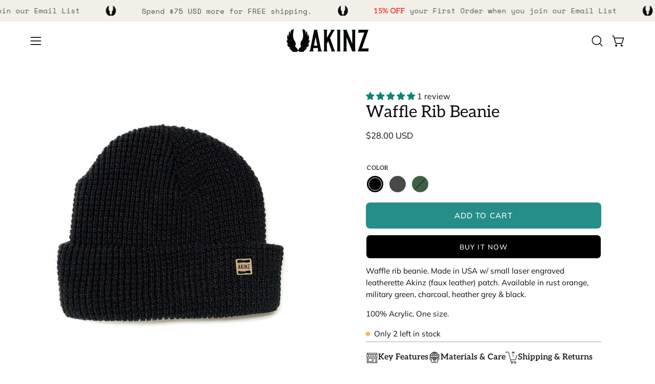

--- FILE ---
content_type: text/html; charset=utf-8
request_url: https://akinz.com/products/waffle-rib-beanie?section_id=api-product-grid-item
body_size: 1383
content:
<div id="shopify-section-api-product-grid-item" class="shopify-section"><div data-api-content><div class="product-grid-item carousel__item one-third mobile--one-half grid-item--column-1 grid-item--even grid-item--third-tablet"
   data-slide
  data-product-block
  
  
  id="product-item--api-product-grid-item--6320820682943--1768964796"
><div class="product-grid-item__image"
    
    data-product-media-container
  ><div class="product__media__container" style="--aspect-ratio: 1.0;">
      <a class="product__media__holder"
        href="/products/waffle-rib-beanie"
        aria-label="Waffle Rib Beanie"
        data-grid-link
         ><deferred-loading
            class="product__media__image product__media__image--hover-fade-in"
            data-product-media-featured
             data-deferred-container="[data-product-block]"
          >
<figure class="lazy-image background-size-cover is-loading product__media product__media--featured-visible"
        style=""
        data-product-image
              data-grid-image>
        <img src="//akinz.com/cdn/shop/files/charcoal-gray-waffle-rib-beanie.jpg?crop=center&amp;height=1250&amp;v=1711043139&amp;width=1250" alt="charcoal-gray-waffle-rib-beanie.jpg" width="1250" height="1250" loading="lazy" sizes="(min-width: 1440px) calc((100vw - 120px - 40px) / 3), (min-width: 1024px) calc((100vw - 120px - 40px) / 3), (min-width: 768px) calc((100vw - 40px - 40px) / 3), calc((100vw - 40px - 20px) / 2)" srcset="
//akinz.com/cdn/shop/files/charcoal-gray-waffle-rib-beanie.jpg?v=1711043139&amp;width=180 180w, //akinz.com/cdn/shop/files/charcoal-gray-waffle-rib-beanie.jpg?v=1711043139&amp;width=240 240w, //akinz.com/cdn/shop/files/charcoal-gray-waffle-rib-beanie.jpg?v=1711043139&amp;width=300 300w, //akinz.com/cdn/shop/files/charcoal-gray-waffle-rib-beanie.jpg?v=1711043139&amp;width=360 360w, //akinz.com/cdn/shop/files/charcoal-gray-waffle-rib-beanie.jpg?v=1711043139&amp;width=400 400w, //akinz.com/cdn/shop/files/charcoal-gray-waffle-rib-beanie.jpg?v=1711043139&amp;width=460 460w, //akinz.com/cdn/shop/files/charcoal-gray-waffle-rib-beanie.jpg?v=1711043139&amp;width=540 540w, //akinz.com/cdn/shop/files/charcoal-gray-waffle-rib-beanie.jpg?v=1711043139&amp;width=560 560w, //akinz.com/cdn/shop/files/charcoal-gray-waffle-rib-beanie.jpg?v=1711043139&amp;width=590 590w, //akinz.com/cdn/shop/files/charcoal-gray-waffle-rib-beanie.jpg?v=1711043139&amp;width=606 606w, //akinz.com/cdn/shop/files/charcoal-gray-waffle-rib-beanie.jpg?v=1711043139&amp;width=630 630w, //akinz.com/cdn/shop/files/charcoal-gray-waffle-rib-beanie.jpg?v=1711043139&amp;width=670 670w, //akinz.com/cdn/shop/files/charcoal-gray-waffle-rib-beanie.jpg?v=1711043139&amp;width=720 720w, //akinz.com/cdn/shop/files/charcoal-gray-waffle-rib-beanie.jpg?v=1711043139&amp;width=738 738w, //akinz.com/cdn/shop/files/charcoal-gray-waffle-rib-beanie.jpg?v=1711043139&amp;width=770 770w, //akinz.com/cdn/shop/files/charcoal-gray-waffle-rib-beanie.jpg?v=1711043139&amp;width=814 814w, //akinz.com/cdn/shop/files/charcoal-gray-waffle-rib-beanie.jpg?v=1711043139&amp;width=900 900w, //akinz.com/cdn/shop/files/charcoal-gray-waffle-rib-beanie.jpg?v=1711043139&amp;width=1024 1024w, //akinz.com/cdn/shop/files/charcoal-gray-waffle-rib-beanie.jpg?v=1711043139&amp;width=1080 1080w" class="is-loading">
      </figure><template>
                <div data-deferred-content>
<figure class="lazy-image background-size-cover is-loading product__media"
        style=""
        data-grid-image
                        data-variant-id="38161233543359">
        <img src="//akinz.com/cdn/shop/products/waffle-rib-beanie-black.jpg?crop=center&amp;height=900&amp;v=1711043139&amp;width=900" alt="Waffle Rib Beanie" width="900" height="900" loading="lazy" sizes="(min-width: 1440px) calc((100vw - 120px - 40px) / 3), (min-width: 1024px) calc((100vw - 120px - 40px) / 3), (min-width: 768px) calc((100vw - 40px - 40px) / 3), calc((100vw - 40px - 20px) / 2)" srcset="
//akinz.com/cdn/shop/products/waffle-rib-beanie-black.jpg?v=1711043139&amp;width=180 180w, //akinz.com/cdn/shop/products/waffle-rib-beanie-black.jpg?v=1711043139&amp;width=240 240w, //akinz.com/cdn/shop/products/waffle-rib-beanie-black.jpg?v=1711043139&amp;width=300 300w, //akinz.com/cdn/shop/products/waffle-rib-beanie-black.jpg?v=1711043139&amp;width=360 360w, //akinz.com/cdn/shop/products/waffle-rib-beanie-black.jpg?v=1711043139&amp;width=400 400w, //akinz.com/cdn/shop/products/waffle-rib-beanie-black.jpg?v=1711043139&amp;width=460 460w, //akinz.com/cdn/shop/products/waffle-rib-beanie-black.jpg?v=1711043139&amp;width=540 540w, //akinz.com/cdn/shop/products/waffle-rib-beanie-black.jpg?v=1711043139&amp;width=560 560w, //akinz.com/cdn/shop/products/waffle-rib-beanie-black.jpg?v=1711043139&amp;width=590 590w, //akinz.com/cdn/shop/products/waffle-rib-beanie-black.jpg?v=1711043139&amp;width=606 606w, //akinz.com/cdn/shop/products/waffle-rib-beanie-black.jpg?v=1711043139&amp;width=630 630w, //akinz.com/cdn/shop/products/waffle-rib-beanie-black.jpg?v=1711043139&amp;width=670 670w, //akinz.com/cdn/shop/products/waffle-rib-beanie-black.jpg?v=1711043139&amp;width=720 720w, //akinz.com/cdn/shop/products/waffle-rib-beanie-black.jpg?v=1711043139&amp;width=738 738w, //akinz.com/cdn/shop/products/waffle-rib-beanie-black.jpg?v=1711043139&amp;width=770 770w, //akinz.com/cdn/shop/products/waffle-rib-beanie-black.jpg?v=1711043139&amp;width=814 814w, //akinz.com/cdn/shop/products/waffle-rib-beanie-black.jpg?v=1711043139&amp;width=900 900w" class="is-loading">
      </figure>
<figure class="lazy-image background-size-cover is-loading product__media product__media--featured-secondary"
        style=""
        data-variant-secondary-id="38161233543359">
        <img src="//akinz.com/cdn/shop/products/waffle-rib-beanie-black.jpg?crop=center&amp;height=900&amp;v=1711043139&amp;width=900" alt="Waffle Rib Beanie" width="900" height="900" loading="lazy" sizes="(min-width: 1440px) calc((100vw - 120px - 40px) / 3), (min-width: 1024px) calc((100vw - 120px - 40px) / 3), (min-width: 768px) calc((100vw - 40px - 40px) / 3), calc((100vw - 40px - 20px) / 2)" srcset="
//akinz.com/cdn/shop/products/waffle-rib-beanie-black.jpg?v=1711043139&amp;width=180 180w, //akinz.com/cdn/shop/products/waffle-rib-beanie-black.jpg?v=1711043139&amp;width=240 240w, //akinz.com/cdn/shop/products/waffle-rib-beanie-black.jpg?v=1711043139&amp;width=300 300w, //akinz.com/cdn/shop/products/waffle-rib-beanie-black.jpg?v=1711043139&amp;width=360 360w, //akinz.com/cdn/shop/products/waffle-rib-beanie-black.jpg?v=1711043139&amp;width=400 400w, //akinz.com/cdn/shop/products/waffle-rib-beanie-black.jpg?v=1711043139&amp;width=460 460w, //akinz.com/cdn/shop/products/waffle-rib-beanie-black.jpg?v=1711043139&amp;width=540 540w, //akinz.com/cdn/shop/products/waffle-rib-beanie-black.jpg?v=1711043139&amp;width=560 560w, //akinz.com/cdn/shop/products/waffle-rib-beanie-black.jpg?v=1711043139&amp;width=590 590w, //akinz.com/cdn/shop/products/waffle-rib-beanie-black.jpg?v=1711043139&amp;width=606 606w, //akinz.com/cdn/shop/products/waffle-rib-beanie-black.jpg?v=1711043139&amp;width=630 630w, //akinz.com/cdn/shop/products/waffle-rib-beanie-black.jpg?v=1711043139&amp;width=670 670w, //akinz.com/cdn/shop/products/waffle-rib-beanie-black.jpg?v=1711043139&amp;width=720 720w, //akinz.com/cdn/shop/products/waffle-rib-beanie-black.jpg?v=1711043139&amp;width=738 738w, //akinz.com/cdn/shop/products/waffle-rib-beanie-black.jpg?v=1711043139&amp;width=770 770w, //akinz.com/cdn/shop/products/waffle-rib-beanie-black.jpg?v=1711043139&amp;width=814 814w, //akinz.com/cdn/shop/products/waffle-rib-beanie-black.jpg?v=1711043139&amp;width=900 900w" class="is-loading">
      </figure>
<figure class="lazy-image background-size-cover is-loading product__media"
        style=""
        data-grid-image
                        data-variant-id="39498963386559">
        <img src="//akinz.com/cdn/shop/files/charcoal-gray-waffle-rib-beanie.jpg?crop=center&amp;height=1250&amp;v=1711043139&amp;width=1250" alt="Waffle Rib Beanie" width="1250" height="1250" loading="lazy" sizes="(min-width: 1440px) calc((100vw - 120px - 40px) / 3), (min-width: 1024px) calc((100vw - 120px - 40px) / 3), (min-width: 768px) calc((100vw - 40px - 40px) / 3), calc((100vw - 40px - 20px) / 2)" srcset="
//akinz.com/cdn/shop/files/charcoal-gray-waffle-rib-beanie.jpg?v=1711043139&amp;width=180 180w, //akinz.com/cdn/shop/files/charcoal-gray-waffle-rib-beanie.jpg?v=1711043139&amp;width=240 240w, //akinz.com/cdn/shop/files/charcoal-gray-waffle-rib-beanie.jpg?v=1711043139&amp;width=300 300w, //akinz.com/cdn/shop/files/charcoal-gray-waffle-rib-beanie.jpg?v=1711043139&amp;width=360 360w, //akinz.com/cdn/shop/files/charcoal-gray-waffle-rib-beanie.jpg?v=1711043139&amp;width=400 400w, //akinz.com/cdn/shop/files/charcoal-gray-waffle-rib-beanie.jpg?v=1711043139&amp;width=460 460w, //akinz.com/cdn/shop/files/charcoal-gray-waffle-rib-beanie.jpg?v=1711043139&amp;width=540 540w, //akinz.com/cdn/shop/files/charcoal-gray-waffle-rib-beanie.jpg?v=1711043139&amp;width=560 560w, //akinz.com/cdn/shop/files/charcoal-gray-waffle-rib-beanie.jpg?v=1711043139&amp;width=590 590w, //akinz.com/cdn/shop/files/charcoal-gray-waffle-rib-beanie.jpg?v=1711043139&amp;width=606 606w, //akinz.com/cdn/shop/files/charcoal-gray-waffle-rib-beanie.jpg?v=1711043139&amp;width=630 630w, //akinz.com/cdn/shop/files/charcoal-gray-waffle-rib-beanie.jpg?v=1711043139&amp;width=670 670w, //akinz.com/cdn/shop/files/charcoal-gray-waffle-rib-beanie.jpg?v=1711043139&amp;width=720 720w, //akinz.com/cdn/shop/files/charcoal-gray-waffle-rib-beanie.jpg?v=1711043139&amp;width=738 738w, //akinz.com/cdn/shop/files/charcoal-gray-waffle-rib-beanie.jpg?v=1711043139&amp;width=770 770w, //akinz.com/cdn/shop/files/charcoal-gray-waffle-rib-beanie.jpg?v=1711043139&amp;width=814 814w, //akinz.com/cdn/shop/files/charcoal-gray-waffle-rib-beanie.jpg?v=1711043139&amp;width=900 900w, //akinz.com/cdn/shop/files/charcoal-gray-waffle-rib-beanie.jpg?v=1711043139&amp;width=1024 1024w, //akinz.com/cdn/shop/files/charcoal-gray-waffle-rib-beanie.jpg?v=1711043139&amp;width=1080 1080w" class="is-loading">
      </figure>
<figure class="lazy-image background-size-cover is-loading product__media product__media--featured-secondary"
        style=""
        data-variant-secondary-id="39498963386559">
        <img src="//akinz.com/cdn/shop/files/charcoal-gray-waffle-rib-beanie.jpg?crop=center&amp;height=1250&amp;v=1711043139&amp;width=1250" alt="Waffle Rib Beanie" width="1250" height="1250" loading="lazy" sizes="(min-width: 1440px) calc((100vw - 120px - 40px) / 3), (min-width: 1024px) calc((100vw - 120px - 40px) / 3), (min-width: 768px) calc((100vw - 40px - 40px) / 3), calc((100vw - 40px - 20px) / 2)" srcset="
//akinz.com/cdn/shop/files/charcoal-gray-waffle-rib-beanie.jpg?v=1711043139&amp;width=180 180w, //akinz.com/cdn/shop/files/charcoal-gray-waffle-rib-beanie.jpg?v=1711043139&amp;width=240 240w, //akinz.com/cdn/shop/files/charcoal-gray-waffle-rib-beanie.jpg?v=1711043139&amp;width=300 300w, //akinz.com/cdn/shop/files/charcoal-gray-waffle-rib-beanie.jpg?v=1711043139&amp;width=360 360w, //akinz.com/cdn/shop/files/charcoal-gray-waffle-rib-beanie.jpg?v=1711043139&amp;width=400 400w, //akinz.com/cdn/shop/files/charcoal-gray-waffle-rib-beanie.jpg?v=1711043139&amp;width=460 460w, //akinz.com/cdn/shop/files/charcoal-gray-waffle-rib-beanie.jpg?v=1711043139&amp;width=540 540w, //akinz.com/cdn/shop/files/charcoal-gray-waffle-rib-beanie.jpg?v=1711043139&amp;width=560 560w, //akinz.com/cdn/shop/files/charcoal-gray-waffle-rib-beanie.jpg?v=1711043139&amp;width=590 590w, //akinz.com/cdn/shop/files/charcoal-gray-waffle-rib-beanie.jpg?v=1711043139&amp;width=606 606w, //akinz.com/cdn/shop/files/charcoal-gray-waffle-rib-beanie.jpg?v=1711043139&amp;width=630 630w, //akinz.com/cdn/shop/files/charcoal-gray-waffle-rib-beanie.jpg?v=1711043139&amp;width=670 670w, //akinz.com/cdn/shop/files/charcoal-gray-waffle-rib-beanie.jpg?v=1711043139&amp;width=720 720w, //akinz.com/cdn/shop/files/charcoal-gray-waffle-rib-beanie.jpg?v=1711043139&amp;width=738 738w, //akinz.com/cdn/shop/files/charcoal-gray-waffle-rib-beanie.jpg?v=1711043139&amp;width=770 770w, //akinz.com/cdn/shop/files/charcoal-gray-waffle-rib-beanie.jpg?v=1711043139&amp;width=814 814w, //akinz.com/cdn/shop/files/charcoal-gray-waffle-rib-beanie.jpg?v=1711043139&amp;width=900 900w, //akinz.com/cdn/shop/files/charcoal-gray-waffle-rib-beanie.jpg?v=1711043139&amp;width=1024 1024w, //akinz.com/cdn/shop/files/charcoal-gray-waffle-rib-beanie.jpg?v=1711043139&amp;width=1080 1080w" class="is-loading">
      </figure>
<figure class="lazy-image background-size-cover is-loading product__media"
        style=""
        data-grid-image
                        data-variant-id="43839550161108">
        <img src="//akinz.com/cdn/shop/files/waffle-rib-forest-green.jpg?crop=center&amp;height=1250&amp;v=1711043139&amp;width=1250" alt="Waffle Rib Beanie" width="1250" height="1250" loading="lazy" sizes="(min-width: 1440px) calc((100vw - 120px - 40px) / 3), (min-width: 1024px) calc((100vw - 120px - 40px) / 3), (min-width: 768px) calc((100vw - 40px - 40px) / 3), calc((100vw - 40px - 20px) / 2)" srcset="
//akinz.com/cdn/shop/files/waffle-rib-forest-green.jpg?v=1711043139&amp;width=180 180w, //akinz.com/cdn/shop/files/waffle-rib-forest-green.jpg?v=1711043139&amp;width=240 240w, //akinz.com/cdn/shop/files/waffle-rib-forest-green.jpg?v=1711043139&amp;width=300 300w, //akinz.com/cdn/shop/files/waffle-rib-forest-green.jpg?v=1711043139&amp;width=360 360w, //akinz.com/cdn/shop/files/waffle-rib-forest-green.jpg?v=1711043139&amp;width=400 400w, //akinz.com/cdn/shop/files/waffle-rib-forest-green.jpg?v=1711043139&amp;width=460 460w, //akinz.com/cdn/shop/files/waffle-rib-forest-green.jpg?v=1711043139&amp;width=540 540w, //akinz.com/cdn/shop/files/waffle-rib-forest-green.jpg?v=1711043139&amp;width=560 560w, //akinz.com/cdn/shop/files/waffle-rib-forest-green.jpg?v=1711043139&amp;width=590 590w, //akinz.com/cdn/shop/files/waffle-rib-forest-green.jpg?v=1711043139&amp;width=606 606w, //akinz.com/cdn/shop/files/waffle-rib-forest-green.jpg?v=1711043139&amp;width=630 630w, //akinz.com/cdn/shop/files/waffle-rib-forest-green.jpg?v=1711043139&amp;width=670 670w, //akinz.com/cdn/shop/files/waffle-rib-forest-green.jpg?v=1711043139&amp;width=720 720w, //akinz.com/cdn/shop/files/waffle-rib-forest-green.jpg?v=1711043139&amp;width=738 738w, //akinz.com/cdn/shop/files/waffle-rib-forest-green.jpg?v=1711043139&amp;width=770 770w, //akinz.com/cdn/shop/files/waffle-rib-forest-green.jpg?v=1711043139&amp;width=814 814w, //akinz.com/cdn/shop/files/waffle-rib-forest-green.jpg?v=1711043139&amp;width=900 900w, //akinz.com/cdn/shop/files/waffle-rib-forest-green.jpg?v=1711043139&amp;width=1024 1024w, //akinz.com/cdn/shop/files/waffle-rib-forest-green.jpg?v=1711043139&amp;width=1080 1080w" class="is-loading">
      </figure>
<figure class="lazy-image background-size-cover is-loading product__media product__media--featured-secondary"
        style=""
        data-variant-secondary-id="43839550161108">
        <img src="//akinz.com/cdn/shop/files/waffle-rib-forest-green.jpg?crop=center&amp;height=1250&amp;v=1711043139&amp;width=1250" alt="Waffle Rib Beanie" width="1250" height="1250" loading="lazy" sizes="(min-width: 1440px) calc((100vw - 120px - 40px) / 3), (min-width: 1024px) calc((100vw - 120px - 40px) / 3), (min-width: 768px) calc((100vw - 40px - 40px) / 3), calc((100vw - 40px - 20px) / 2)" srcset="
//akinz.com/cdn/shop/files/waffle-rib-forest-green.jpg?v=1711043139&amp;width=180 180w, //akinz.com/cdn/shop/files/waffle-rib-forest-green.jpg?v=1711043139&amp;width=240 240w, //akinz.com/cdn/shop/files/waffle-rib-forest-green.jpg?v=1711043139&amp;width=300 300w, //akinz.com/cdn/shop/files/waffle-rib-forest-green.jpg?v=1711043139&amp;width=360 360w, //akinz.com/cdn/shop/files/waffle-rib-forest-green.jpg?v=1711043139&amp;width=400 400w, //akinz.com/cdn/shop/files/waffle-rib-forest-green.jpg?v=1711043139&amp;width=460 460w, //akinz.com/cdn/shop/files/waffle-rib-forest-green.jpg?v=1711043139&amp;width=540 540w, //akinz.com/cdn/shop/files/waffle-rib-forest-green.jpg?v=1711043139&amp;width=560 560w, //akinz.com/cdn/shop/files/waffle-rib-forest-green.jpg?v=1711043139&amp;width=590 590w, //akinz.com/cdn/shop/files/waffle-rib-forest-green.jpg?v=1711043139&amp;width=606 606w, //akinz.com/cdn/shop/files/waffle-rib-forest-green.jpg?v=1711043139&amp;width=630 630w, //akinz.com/cdn/shop/files/waffle-rib-forest-green.jpg?v=1711043139&amp;width=670 670w, //akinz.com/cdn/shop/files/waffle-rib-forest-green.jpg?v=1711043139&amp;width=720 720w, //akinz.com/cdn/shop/files/waffle-rib-forest-green.jpg?v=1711043139&amp;width=738 738w, //akinz.com/cdn/shop/files/waffle-rib-forest-green.jpg?v=1711043139&amp;width=770 770w, //akinz.com/cdn/shop/files/waffle-rib-forest-green.jpg?v=1711043139&amp;width=814 814w, //akinz.com/cdn/shop/files/waffle-rib-forest-green.jpg?v=1711043139&amp;width=900 900w, //akinz.com/cdn/shop/files/waffle-rib-forest-green.jpg?v=1711043139&amp;width=1024 1024w, //akinz.com/cdn/shop/files/waffle-rib-forest-green.jpg?v=1711043139&amp;width=1080 1080w" class="is-loading">
      </figure></div>
              </template><span class="visually-hidden">Waffle Rib Beanie</span>
          </deferred-loading><deferred-loading
            class="product__media__hover product__media__hover--fade-in"
             data-deferred-container="[data-product-block]" data-deferred-triggers="[data-deferred-trigger-element]"
          >
<figure class="lazy-image background-size-cover is-loading product__media__hover-img product__media__hover-img--visible product__media"
        style=""
        data-product-image-hover>
        <img src="//akinz.com/cdn/shop/files/waffle-rib-beanie.jpg?crop=center&amp;height=1250&amp;v=1711043139&amp;width=1250" alt="waffle-rib-beanie.jpg" width="1250" height="1250" loading="lazy" sizes="(min-width: 1440px) calc((100vw - 120px - 40px) / 3), (min-width: 1024px) calc((100vw - 120px - 40px) / 3), (min-width: 768px) calc((100vw - 40px - 40px) / 3), calc((100vw - 40px - 20px) / 2)" srcset="
//akinz.com/cdn/shop/files/waffle-rib-beanie.jpg?v=1711043139&amp;width=180 180w, //akinz.com/cdn/shop/files/waffle-rib-beanie.jpg?v=1711043139&amp;width=240 240w, //akinz.com/cdn/shop/files/waffle-rib-beanie.jpg?v=1711043139&amp;width=300 300w, //akinz.com/cdn/shop/files/waffle-rib-beanie.jpg?v=1711043139&amp;width=360 360w, //akinz.com/cdn/shop/files/waffle-rib-beanie.jpg?v=1711043139&amp;width=400 400w, //akinz.com/cdn/shop/files/waffle-rib-beanie.jpg?v=1711043139&amp;width=460 460w, //akinz.com/cdn/shop/files/waffle-rib-beanie.jpg?v=1711043139&amp;width=540 540w, //akinz.com/cdn/shop/files/waffle-rib-beanie.jpg?v=1711043139&amp;width=560 560w, //akinz.com/cdn/shop/files/waffle-rib-beanie.jpg?v=1711043139&amp;width=590 590w, //akinz.com/cdn/shop/files/waffle-rib-beanie.jpg?v=1711043139&amp;width=606 606w, //akinz.com/cdn/shop/files/waffle-rib-beanie.jpg?v=1711043139&amp;width=630 630w, //akinz.com/cdn/shop/files/waffle-rib-beanie.jpg?v=1711043139&amp;width=670 670w, //akinz.com/cdn/shop/files/waffle-rib-beanie.jpg?v=1711043139&amp;width=720 720w, //akinz.com/cdn/shop/files/waffle-rib-beanie.jpg?v=1711043139&amp;width=738 738w, //akinz.com/cdn/shop/files/waffle-rib-beanie.jpg?v=1711043139&amp;width=770 770w, //akinz.com/cdn/shop/files/waffle-rib-beanie.jpg?v=1711043139&amp;width=814 814w, //akinz.com/cdn/shop/files/waffle-rib-beanie.jpg?v=1711043139&amp;width=900 900w, //akinz.com/cdn/shop/files/waffle-rib-beanie.jpg?v=1711043139&amp;width=1024 1024w, //akinz.com/cdn/shop/files/waffle-rib-beanie.jpg?v=1711043139&amp;width=1080 1080w" class="is-loading">
      </figure><template>
                <div data-deferred-content>
<figure class="lazy-image background-size-cover is-loading product__media product__media__hover-img"
        style=""
        data-variant-id="38161233543359"
                          data-product-image-hover>
        <img src="//akinz.com/cdn/shop/products/waffle-rib-beanie-burgundy-detail-shot.jpg?crop=center&amp;height=900&amp;v=1711043139&amp;width=900" alt="waffle-rib-beanie-burgundy-detail-shot.jpg" width="900" height="900" loading="eager" sizes="(min-width: 1440px) calc((100vw - 120px - 40px) / 3), (min-width: 1024px) calc((100vw - 120px - 40px) / 3), (min-width: 768px) calc((100vw - 40px - 40px) / 3), calc((100vw - 40px - 20px) / 2)" srcset="
//akinz.com/cdn/shop/products/waffle-rib-beanie-burgundy-detail-shot.jpg?v=1711043139&amp;width=180 180w, //akinz.com/cdn/shop/products/waffle-rib-beanie-burgundy-detail-shot.jpg?v=1711043139&amp;width=240 240w, //akinz.com/cdn/shop/products/waffle-rib-beanie-burgundy-detail-shot.jpg?v=1711043139&amp;width=300 300w, //akinz.com/cdn/shop/products/waffle-rib-beanie-burgundy-detail-shot.jpg?v=1711043139&amp;width=360 360w, //akinz.com/cdn/shop/products/waffle-rib-beanie-burgundy-detail-shot.jpg?v=1711043139&amp;width=400 400w, //akinz.com/cdn/shop/products/waffle-rib-beanie-burgundy-detail-shot.jpg?v=1711043139&amp;width=460 460w, //akinz.com/cdn/shop/products/waffle-rib-beanie-burgundy-detail-shot.jpg?v=1711043139&amp;width=540 540w, //akinz.com/cdn/shop/products/waffle-rib-beanie-burgundy-detail-shot.jpg?v=1711043139&amp;width=560 560w, //akinz.com/cdn/shop/products/waffle-rib-beanie-burgundy-detail-shot.jpg?v=1711043139&amp;width=590 590w, //akinz.com/cdn/shop/products/waffle-rib-beanie-burgundy-detail-shot.jpg?v=1711043139&amp;width=606 606w, //akinz.com/cdn/shop/products/waffle-rib-beanie-burgundy-detail-shot.jpg?v=1711043139&amp;width=630 630w, //akinz.com/cdn/shop/products/waffle-rib-beanie-burgundy-detail-shot.jpg?v=1711043139&amp;width=670 670w, //akinz.com/cdn/shop/products/waffle-rib-beanie-burgundy-detail-shot.jpg?v=1711043139&amp;width=720 720w, //akinz.com/cdn/shop/products/waffle-rib-beanie-burgundy-detail-shot.jpg?v=1711043139&amp;width=738 738w, //akinz.com/cdn/shop/products/waffle-rib-beanie-burgundy-detail-shot.jpg?v=1711043139&amp;width=770 770w, //akinz.com/cdn/shop/products/waffle-rib-beanie-burgundy-detail-shot.jpg?v=1711043139&amp;width=814 814w, //akinz.com/cdn/shop/products/waffle-rib-beanie-burgundy-detail-shot.jpg?v=1711043139&amp;width=900 900w" class="is-loading">
      </figure>
<figure class="lazy-image background-size-cover is-loading product__media product__media__hover-img"
        style=""
        data-variant-id="43839550161108"
                          data-product-image-hover>
        <img src="//akinz.com/cdn/shop/products/Black-Waffle-Cap_RyanW.jpg?crop=center&amp;height=900&amp;v=1711043139&amp;width=900" alt="Black-Waffle-Cap_RyanW.jpg" width="900" height="900" loading="eager" sizes="(min-width: 1440px) calc((100vw - 120px - 40px) / 3), (min-width: 1024px) calc((100vw - 120px - 40px) / 3), (min-width: 768px) calc((100vw - 40px - 40px) / 3), calc((100vw - 40px - 20px) / 2)" srcset="
//akinz.com/cdn/shop/products/Black-Waffle-Cap_RyanW.jpg?v=1711043139&amp;width=180 180w, //akinz.com/cdn/shop/products/Black-Waffle-Cap_RyanW.jpg?v=1711043139&amp;width=240 240w, //akinz.com/cdn/shop/products/Black-Waffle-Cap_RyanW.jpg?v=1711043139&amp;width=300 300w, //akinz.com/cdn/shop/products/Black-Waffle-Cap_RyanW.jpg?v=1711043139&amp;width=360 360w, //akinz.com/cdn/shop/products/Black-Waffle-Cap_RyanW.jpg?v=1711043139&amp;width=400 400w, //akinz.com/cdn/shop/products/Black-Waffle-Cap_RyanW.jpg?v=1711043139&amp;width=460 460w, //akinz.com/cdn/shop/products/Black-Waffle-Cap_RyanW.jpg?v=1711043139&amp;width=540 540w, //akinz.com/cdn/shop/products/Black-Waffle-Cap_RyanW.jpg?v=1711043139&amp;width=560 560w, //akinz.com/cdn/shop/products/Black-Waffle-Cap_RyanW.jpg?v=1711043139&amp;width=590 590w, //akinz.com/cdn/shop/products/Black-Waffle-Cap_RyanW.jpg?v=1711043139&amp;width=606 606w, //akinz.com/cdn/shop/products/Black-Waffle-Cap_RyanW.jpg?v=1711043139&amp;width=630 630w, //akinz.com/cdn/shop/products/Black-Waffle-Cap_RyanW.jpg?v=1711043139&amp;width=670 670w, //akinz.com/cdn/shop/products/Black-Waffle-Cap_RyanW.jpg?v=1711043139&amp;width=720 720w, //akinz.com/cdn/shop/products/Black-Waffle-Cap_RyanW.jpg?v=1711043139&amp;width=738 738w, //akinz.com/cdn/shop/products/Black-Waffle-Cap_RyanW.jpg?v=1711043139&amp;width=770 770w, //akinz.com/cdn/shop/products/Black-Waffle-Cap_RyanW.jpg?v=1711043139&amp;width=814 814w, //akinz.com/cdn/shop/products/Black-Waffle-Cap_RyanW.jpg?v=1711043139&amp;width=900 900w" class="is-loading">
      </figure></div>
              </template></deferred-loading></a><div class="product-grid-item__quick-buy"
        ><a class="btn-quick-buy rounded"
              href="/products/waffle-rib-beanie"
              aria-label="Quick Buy"
              data-handle="waffle-rib-beanie"
              data-button-quick-view
              data-grid-link
              >
              <span class="btn__inner">
                <svg aria-hidden="true" focusable="false" role="presentation" class="icon icon-shopping-cart" viewBox="0 0 192 192"><path d="M60 171a9 9 0 0 0 9-9 9 9 0 0 0-9-9 9 9 0 0 0-9 9 9 9 0 0 0 9 9ZM138 171a9 9 0 0 0 9-9 9 9 0 0 0-9-9 9 9 0 0 0-9 9 9 9 0 0 0 9 9Z" fill="currentColor"/><path d="M31.725 54h134.55l-19.8 69.3a11.926 11.926 0 0 1-11.55 8.7h-71.85a11.925 11.925 0 0 1-11.55-8.7l-27.15-94.95A6 6 0 0 0 18.6 24H6" stroke="currentColor" stroke-linecap="round" stroke-linejoin="round"/><circle class="cart-indicator" cx="96" cy="93" r="15"/></svg>
                <span class="btn__text">Quick Buy</span>
                <span class="btn__loader">
                  <svg height="18" width="18" class="svg-loader">
                    <circle r="7" cx="9" cy="9" />
                    <circle stroke-dasharray="87.96459430051421 87.96459430051421" r="7" cx="9" cy="9" />
                  </svg>
                </span>
              </span>
            </a></div></div>
  </div><div class="product-grid-item__info product-grid-item__info--inline"
    >
      <div class="product-grid-item__info-content">
        <a class="product-grid-item__title font-heading" href="/products/waffle-rib-beanie" aria-label="Waffle Rib Beanie" data-grid-link>Waffle Rib Beanie</a> <span class="product-grid-item__info-separator"></span> <a class="product-grid-item__price price price--bold" href="/products/waffle-rib-beanie" data-grid-link>
$28.00 USD</a>
      </div><product-grid-item-swatch class="product-grid-item__swatch"
        data-swatch-handle="waffle-rib-beanie"
        data-swatch-label="Color"><div class="swatch__button" data-swatch-button data-value="Black" data-tooltip="Black">
            <div id="6320820682943-38161233543359-black"
              class="swatch__label"
              data-swatch="Black"
              data-swatch-variant="38161233543359"
              data-swatch-image="//akinz.com/cdn/shop/products/waffle-rib-beanie-black.jpg?v=1711043139"
              data-swatch-image-id="22866704269503"
              data-swatch-index="0"
              style="">
            </div><a href="/products/waffle-rib-beanie?variant=38161233543359" data-swatch-variant="38161233543359" data-deferred-trigger-element class="swatch__link">Waffle Rib Beanie - color variant: Black</a>
          </div><div class="swatch__button" data-swatch-button data-value="Charcoal" data-tooltip="Charcoal">
            <div id="6320820682943-39498963386559-charcoal"
              class="swatch__label"
              data-swatch="Charcoal"
              data-swatch-variant="39498963386559"
              data-swatch-image="//akinz.com/cdn/shop/files/charcoal-gray-waffle-rib-beanie.jpg?v=1711043139"
              data-swatch-image-id="32984157225172"
              data-swatch-index="1"
              style="">
            </div><a href="/products/waffle-rib-beanie?variant=39498963386559" data-swatch-variant="39498963386559" data-deferred-trigger-element class="swatch__link">Waffle Rib Beanie - color variant: Charcoal</a>
          </div><div class="swatch__button" data-swatch-button data-value="Forest Green" data-tooltip="Forest green">
            <div id="6320820682943-43839550161108-forest-green"
              class="swatch__label"
              data-swatch="Forest Green"
              data-swatch-variant="43839550161108"
              data-swatch-image="//akinz.com/cdn/shop/files/waffle-rib-forest-green.jpg?v=1711043139"
              data-swatch-image-id="31835352694996"
              data-swatch-index="2"
              style="">
            </div><a href="/products/waffle-rib-beanie?variant=43839550161108" data-swatch-variant="43839550161108" data-deferred-trigger-element class="swatch__link">Waffle Rib Beanie - color variant: Forest Green</a>
          </div></product-grid-item-swatch></div>
</div></div></div>

--- FILE ---
content_type: text/javascript; charset=utf-8
request_url: https://akinz.com/products/waffle-rib-beanie.js
body_size: 527
content:
{"id":6320820682943,"title":"Waffle Rib Beanie","handle":"waffle-rib-beanie","description":"\u003cp\u003eWaffle rib beanie. Made in USA w\/ small laser engraved leatherette Akinz (faux leather) patch. Available in rust orange, military green, charcoal, heather grey \u0026amp; black.\u003c\/p\u003e\n\u003cp\u003e100% Acrylic. One size. \u003c\/p\u003e","published_at":"2021-02-11T14:24:06-07:00","created_at":"2021-02-11T13:06:49-07:00","vendor":"Akinz","type":"Beanies","tags":["akinz","Beanie","black","green","Headwear","made in usa","Mens","mountains","orange","waffle knit"],"price":2800,"price_min":2800,"price_max":2800,"available":true,"price_varies":false,"compare_at_price":null,"compare_at_price_min":0,"compare_at_price_max":0,"compare_at_price_varies":false,"variants":[{"id":38161233543359,"title":"Black","option1":"Black","option2":null,"option3":null,"sku":"dawnwaffleblk-1","requires_shipping":true,"taxable":true,"featured_image":{"id":30439309967551,"product_id":6320820682943,"position":5,"created_at":"2021-10-07T10:41:54-06:00","updated_at":"2024-03-21T11:45:39-06:00","alt":null,"width":900,"height":900,"src":"https:\/\/cdn.shopify.com\/s\/files\/1\/0534\/7894\/9055\/products\/waffle-rib-beanie-black.jpg?v=1711043139","variant_ids":[38161233543359]},"available":true,"name":"Waffle Rib Beanie - Black","public_title":"Black","options":["Black"],"price":2800,"weight":68,"compare_at_price":null,"inventory_management":"shopify","barcode":"33543359","featured_media":{"alt":null,"id":22866704269503,"position":5,"preview_image":{"aspect_ratio":1.0,"height":900,"width":900,"src":"https:\/\/cdn.shopify.com\/s\/files\/1\/0534\/7894\/9055\/products\/waffle-rib-beanie-black.jpg?v=1711043139"}},"requires_selling_plan":false,"selling_plan_allocations":[]},{"id":39498963386559,"title":"Charcoal","option1":"Charcoal","option2":null,"option3":null,"sku":"waffleslate","requires_shipping":true,"taxable":true,"featured_image":{"id":40284453142740,"product_id":6320820682943,"position":1,"created_at":"2024-03-21T11:45:35-06:00","updated_at":"2024-03-21T11:45:39-06:00","alt":null,"width":1250,"height":1250,"src":"https:\/\/cdn.shopify.com\/s\/files\/1\/0534\/7894\/9055\/files\/charcoal-gray-waffle-rib-beanie.jpg?v=1711043139","variant_ids":[39498963386559]},"available":true,"name":"Waffle Rib Beanie - Charcoal","public_title":"Charcoal","options":["Charcoal"],"price":2800,"weight":68,"compare_at_price":null,"inventory_management":"shopify","barcode":"63386559","featured_media":{"alt":null,"id":32984157225172,"position":1,"preview_image":{"aspect_ratio":1.0,"height":1250,"width":1250,"src":"https:\/\/cdn.shopify.com\/s\/files\/1\/0534\/7894\/9055\/files\/charcoal-gray-waffle-rib-beanie.jpg?v=1711043139"}},"requires_selling_plan":false,"selling_plan_allocations":[]},{"id":43839550161108,"title":"Forest Green","option1":"Forest Green","option2":null,"option3":null,"sku":"","requires_shipping":true,"taxable":true,"featured_image":{"id":39166027694292,"product_id":6320820682943,"position":3,"created_at":"2023-07-03T18:17:58-06:00","updated_at":"2024-03-21T11:45:39-06:00","alt":null,"width":1250,"height":1250,"src":"https:\/\/cdn.shopify.com\/s\/files\/1\/0534\/7894\/9055\/files\/waffle-rib-forest-green.jpg?v=1711043139","variant_ids":[43839550161108]},"available":false,"name":"Waffle Rib Beanie - Forest Green","public_title":"Forest Green","options":["Forest Green"],"price":2800,"weight":68,"compare_at_price":null,"inventory_management":"shopify","barcode":"","featured_media":{"alt":null,"id":31835352694996,"position":3,"preview_image":{"aspect_ratio":1.0,"height":1250,"width":1250,"src":"https:\/\/cdn.shopify.com\/s\/files\/1\/0534\/7894\/9055\/files\/waffle-rib-forest-green.jpg?v=1711043139"}},"requires_selling_plan":false,"selling_plan_allocations":[]}],"images":["\/\/cdn.shopify.com\/s\/files\/1\/0534\/7894\/9055\/files\/charcoal-gray-waffle-rib-beanie.jpg?v=1711043139","\/\/cdn.shopify.com\/s\/files\/1\/0534\/7894\/9055\/files\/waffle-rib-beanie.jpg?v=1711043139","\/\/cdn.shopify.com\/s\/files\/1\/0534\/7894\/9055\/files\/waffle-rib-forest-green.jpg?v=1711043139","\/\/cdn.shopify.com\/s\/files\/1\/0534\/7894\/9055\/products\/Black-Waffle-Cap_RyanW.jpg?v=1711043139","\/\/cdn.shopify.com\/s\/files\/1\/0534\/7894\/9055\/products\/waffle-rib-beanie-black.jpg?v=1711043139","\/\/cdn.shopify.com\/s\/files\/1\/0534\/7894\/9055\/products\/waffle-rib-beanie-burgundy-detail-shot.jpg?v=1711043139"],"featured_image":"\/\/cdn.shopify.com\/s\/files\/1\/0534\/7894\/9055\/files\/charcoal-gray-waffle-rib-beanie.jpg?v=1711043139","options":[{"name":"Color","position":1,"values":["Black","Charcoal","Forest Green"]}],"url":"\/products\/waffle-rib-beanie","media":[{"alt":null,"id":32984157225172,"position":1,"preview_image":{"aspect_ratio":1.0,"height":1250,"width":1250,"src":"https:\/\/cdn.shopify.com\/s\/files\/1\/0534\/7894\/9055\/files\/charcoal-gray-waffle-rib-beanie.jpg?v=1711043139"},"aspect_ratio":1.0,"height":1250,"media_type":"image","src":"https:\/\/cdn.shopify.com\/s\/files\/1\/0534\/7894\/9055\/files\/charcoal-gray-waffle-rib-beanie.jpg?v=1711043139","width":1250},{"alt":null,"id":32239776596180,"position":2,"preview_image":{"aspect_ratio":1.0,"height":1250,"width":1250,"src":"https:\/\/cdn.shopify.com\/s\/files\/1\/0534\/7894\/9055\/files\/waffle-rib-beanie.jpg?v=1711043139"},"aspect_ratio":1.0,"height":1250,"media_type":"image","src":"https:\/\/cdn.shopify.com\/s\/files\/1\/0534\/7894\/9055\/files\/waffle-rib-beanie.jpg?v=1711043139","width":1250},{"alt":null,"id":31835352694996,"position":3,"preview_image":{"aspect_ratio":1.0,"height":1250,"width":1250,"src":"https:\/\/cdn.shopify.com\/s\/files\/1\/0534\/7894\/9055\/files\/waffle-rib-forest-green.jpg?v=1711043139"},"aspect_ratio":1.0,"height":1250,"media_type":"image","src":"https:\/\/cdn.shopify.com\/s\/files\/1\/0534\/7894\/9055\/files\/waffle-rib-forest-green.jpg?v=1711043139","width":1250},{"alt":null,"id":15842230436031,"position":4,"preview_image":{"aspect_ratio":1.0,"height":900,"width":900,"src":"https:\/\/cdn.shopify.com\/s\/files\/1\/0534\/7894\/9055\/products\/Black-Waffle-Cap_RyanW.jpg?v=1711043139"},"aspect_ratio":1.0,"height":900,"media_type":"image","src":"https:\/\/cdn.shopify.com\/s\/files\/1\/0534\/7894\/9055\/products\/Black-Waffle-Cap_RyanW.jpg?v=1711043139","width":900},{"alt":null,"id":22866704269503,"position":5,"preview_image":{"aspect_ratio":1.0,"height":900,"width":900,"src":"https:\/\/cdn.shopify.com\/s\/files\/1\/0534\/7894\/9055\/products\/waffle-rib-beanie-black.jpg?v=1711043139"},"aspect_ratio":1.0,"height":900,"media_type":"image","src":"https:\/\/cdn.shopify.com\/s\/files\/1\/0534\/7894\/9055\/products\/waffle-rib-beanie-black.jpg?v=1711043139","width":900},{"alt":null,"id":22866704400575,"position":6,"preview_image":{"aspect_ratio":0.8,"height":1125,"width":900,"src":"https:\/\/cdn.shopify.com\/s\/files\/1\/0534\/7894\/9055\/products\/waffle-rib-beanie-burgundy-detail-shot.jpg?v=1711043139"},"aspect_ratio":0.8,"height":1125,"media_type":"image","src":"https:\/\/cdn.shopify.com\/s\/files\/1\/0534\/7894\/9055\/products\/waffle-rib-beanie-burgundy-detail-shot.jpg?v=1711043139","width":900}],"requires_selling_plan":false,"selling_plan_groups":[]}

--- FILE ---
content_type: text/javascript; charset=utf-8
request_url: https://akinz.com/products/waffle-rib-beanie.js
body_size: 853
content:
{"id":6320820682943,"title":"Waffle Rib Beanie","handle":"waffle-rib-beanie","description":"\u003cp\u003eWaffle rib beanie. Made in USA w\/ small laser engraved leatherette Akinz (faux leather) patch. Available in rust orange, military green, charcoal, heather grey \u0026amp; black.\u003c\/p\u003e\n\u003cp\u003e100% Acrylic. One size. \u003c\/p\u003e","published_at":"2021-02-11T14:24:06-07:00","created_at":"2021-02-11T13:06:49-07:00","vendor":"Akinz","type":"Beanies","tags":["akinz","Beanie","black","green","Headwear","made in usa","Mens","mountains","orange","waffle knit"],"price":2800,"price_min":2800,"price_max":2800,"available":true,"price_varies":false,"compare_at_price":null,"compare_at_price_min":0,"compare_at_price_max":0,"compare_at_price_varies":false,"variants":[{"id":38161233543359,"title":"Black","option1":"Black","option2":null,"option3":null,"sku":"dawnwaffleblk-1","requires_shipping":true,"taxable":true,"featured_image":{"id":30439309967551,"product_id":6320820682943,"position":5,"created_at":"2021-10-07T10:41:54-06:00","updated_at":"2024-03-21T11:45:39-06:00","alt":null,"width":900,"height":900,"src":"https:\/\/cdn.shopify.com\/s\/files\/1\/0534\/7894\/9055\/products\/waffle-rib-beanie-black.jpg?v=1711043139","variant_ids":[38161233543359]},"available":true,"name":"Waffle Rib Beanie - Black","public_title":"Black","options":["Black"],"price":2800,"weight":68,"compare_at_price":null,"inventory_management":"shopify","barcode":"33543359","featured_media":{"alt":null,"id":22866704269503,"position":5,"preview_image":{"aspect_ratio":1.0,"height":900,"width":900,"src":"https:\/\/cdn.shopify.com\/s\/files\/1\/0534\/7894\/9055\/products\/waffle-rib-beanie-black.jpg?v=1711043139"}},"requires_selling_plan":false,"selling_plan_allocations":[]},{"id":39498963386559,"title":"Charcoal","option1":"Charcoal","option2":null,"option3":null,"sku":"waffleslate","requires_shipping":true,"taxable":true,"featured_image":{"id":40284453142740,"product_id":6320820682943,"position":1,"created_at":"2024-03-21T11:45:35-06:00","updated_at":"2024-03-21T11:45:39-06:00","alt":null,"width":1250,"height":1250,"src":"https:\/\/cdn.shopify.com\/s\/files\/1\/0534\/7894\/9055\/files\/charcoal-gray-waffle-rib-beanie.jpg?v=1711043139","variant_ids":[39498963386559]},"available":true,"name":"Waffle Rib Beanie - Charcoal","public_title":"Charcoal","options":["Charcoal"],"price":2800,"weight":68,"compare_at_price":null,"inventory_management":"shopify","barcode":"63386559","featured_media":{"alt":null,"id":32984157225172,"position":1,"preview_image":{"aspect_ratio":1.0,"height":1250,"width":1250,"src":"https:\/\/cdn.shopify.com\/s\/files\/1\/0534\/7894\/9055\/files\/charcoal-gray-waffle-rib-beanie.jpg?v=1711043139"}},"requires_selling_plan":false,"selling_plan_allocations":[]},{"id":43839550161108,"title":"Forest Green","option1":"Forest Green","option2":null,"option3":null,"sku":"","requires_shipping":true,"taxable":true,"featured_image":{"id":39166027694292,"product_id":6320820682943,"position":3,"created_at":"2023-07-03T18:17:58-06:00","updated_at":"2024-03-21T11:45:39-06:00","alt":null,"width":1250,"height":1250,"src":"https:\/\/cdn.shopify.com\/s\/files\/1\/0534\/7894\/9055\/files\/waffle-rib-forest-green.jpg?v=1711043139","variant_ids":[43839550161108]},"available":false,"name":"Waffle Rib Beanie - Forest Green","public_title":"Forest Green","options":["Forest Green"],"price":2800,"weight":68,"compare_at_price":null,"inventory_management":"shopify","barcode":"","featured_media":{"alt":null,"id":31835352694996,"position":3,"preview_image":{"aspect_ratio":1.0,"height":1250,"width":1250,"src":"https:\/\/cdn.shopify.com\/s\/files\/1\/0534\/7894\/9055\/files\/waffle-rib-forest-green.jpg?v=1711043139"}},"requires_selling_plan":false,"selling_plan_allocations":[]}],"images":["\/\/cdn.shopify.com\/s\/files\/1\/0534\/7894\/9055\/files\/charcoal-gray-waffle-rib-beanie.jpg?v=1711043139","\/\/cdn.shopify.com\/s\/files\/1\/0534\/7894\/9055\/files\/waffle-rib-beanie.jpg?v=1711043139","\/\/cdn.shopify.com\/s\/files\/1\/0534\/7894\/9055\/files\/waffle-rib-forest-green.jpg?v=1711043139","\/\/cdn.shopify.com\/s\/files\/1\/0534\/7894\/9055\/products\/Black-Waffle-Cap_RyanW.jpg?v=1711043139","\/\/cdn.shopify.com\/s\/files\/1\/0534\/7894\/9055\/products\/waffle-rib-beanie-black.jpg?v=1711043139","\/\/cdn.shopify.com\/s\/files\/1\/0534\/7894\/9055\/products\/waffle-rib-beanie-burgundy-detail-shot.jpg?v=1711043139"],"featured_image":"\/\/cdn.shopify.com\/s\/files\/1\/0534\/7894\/9055\/files\/charcoal-gray-waffle-rib-beanie.jpg?v=1711043139","options":[{"name":"Color","position":1,"values":["Black","Charcoal","Forest Green"]}],"url":"\/products\/waffle-rib-beanie","media":[{"alt":null,"id":32984157225172,"position":1,"preview_image":{"aspect_ratio":1.0,"height":1250,"width":1250,"src":"https:\/\/cdn.shopify.com\/s\/files\/1\/0534\/7894\/9055\/files\/charcoal-gray-waffle-rib-beanie.jpg?v=1711043139"},"aspect_ratio":1.0,"height":1250,"media_type":"image","src":"https:\/\/cdn.shopify.com\/s\/files\/1\/0534\/7894\/9055\/files\/charcoal-gray-waffle-rib-beanie.jpg?v=1711043139","width":1250},{"alt":null,"id":32239776596180,"position":2,"preview_image":{"aspect_ratio":1.0,"height":1250,"width":1250,"src":"https:\/\/cdn.shopify.com\/s\/files\/1\/0534\/7894\/9055\/files\/waffle-rib-beanie.jpg?v=1711043139"},"aspect_ratio":1.0,"height":1250,"media_type":"image","src":"https:\/\/cdn.shopify.com\/s\/files\/1\/0534\/7894\/9055\/files\/waffle-rib-beanie.jpg?v=1711043139","width":1250},{"alt":null,"id":31835352694996,"position":3,"preview_image":{"aspect_ratio":1.0,"height":1250,"width":1250,"src":"https:\/\/cdn.shopify.com\/s\/files\/1\/0534\/7894\/9055\/files\/waffle-rib-forest-green.jpg?v=1711043139"},"aspect_ratio":1.0,"height":1250,"media_type":"image","src":"https:\/\/cdn.shopify.com\/s\/files\/1\/0534\/7894\/9055\/files\/waffle-rib-forest-green.jpg?v=1711043139","width":1250},{"alt":null,"id":15842230436031,"position":4,"preview_image":{"aspect_ratio":1.0,"height":900,"width":900,"src":"https:\/\/cdn.shopify.com\/s\/files\/1\/0534\/7894\/9055\/products\/Black-Waffle-Cap_RyanW.jpg?v=1711043139"},"aspect_ratio":1.0,"height":900,"media_type":"image","src":"https:\/\/cdn.shopify.com\/s\/files\/1\/0534\/7894\/9055\/products\/Black-Waffle-Cap_RyanW.jpg?v=1711043139","width":900},{"alt":null,"id":22866704269503,"position":5,"preview_image":{"aspect_ratio":1.0,"height":900,"width":900,"src":"https:\/\/cdn.shopify.com\/s\/files\/1\/0534\/7894\/9055\/products\/waffle-rib-beanie-black.jpg?v=1711043139"},"aspect_ratio":1.0,"height":900,"media_type":"image","src":"https:\/\/cdn.shopify.com\/s\/files\/1\/0534\/7894\/9055\/products\/waffle-rib-beanie-black.jpg?v=1711043139","width":900},{"alt":null,"id":22866704400575,"position":6,"preview_image":{"aspect_ratio":0.8,"height":1125,"width":900,"src":"https:\/\/cdn.shopify.com\/s\/files\/1\/0534\/7894\/9055\/products\/waffle-rib-beanie-burgundy-detail-shot.jpg?v=1711043139"},"aspect_ratio":0.8,"height":1125,"media_type":"image","src":"https:\/\/cdn.shopify.com\/s\/files\/1\/0534\/7894\/9055\/products\/waffle-rib-beanie-burgundy-detail-shot.jpg?v=1711043139","width":900}],"requires_selling_plan":false,"selling_plan_groups":[]}

--- FILE ---
content_type: text/javascript; charset=utf-8
request_url: https://akinz.com/products/waffle-rib-beanie.js
body_size: 658
content:
{"id":6320820682943,"title":"Waffle Rib Beanie","handle":"waffle-rib-beanie","description":"\u003cp\u003eWaffle rib beanie. Made in USA w\/ small laser engraved leatherette Akinz (faux leather) patch. Available in rust orange, military green, charcoal, heather grey \u0026amp; black.\u003c\/p\u003e\n\u003cp\u003e100% Acrylic. One size. \u003c\/p\u003e","published_at":"2021-02-11T14:24:06-07:00","created_at":"2021-02-11T13:06:49-07:00","vendor":"Akinz","type":"Beanies","tags":["akinz","Beanie","black","green","Headwear","made in usa","Mens","mountains","orange","waffle knit"],"price":2800,"price_min":2800,"price_max":2800,"available":true,"price_varies":false,"compare_at_price":null,"compare_at_price_min":0,"compare_at_price_max":0,"compare_at_price_varies":false,"variants":[{"id":38161233543359,"title":"Black","option1":"Black","option2":null,"option3":null,"sku":"dawnwaffleblk-1","requires_shipping":true,"taxable":true,"featured_image":{"id":30439309967551,"product_id":6320820682943,"position":5,"created_at":"2021-10-07T10:41:54-06:00","updated_at":"2024-03-21T11:45:39-06:00","alt":null,"width":900,"height":900,"src":"https:\/\/cdn.shopify.com\/s\/files\/1\/0534\/7894\/9055\/products\/waffle-rib-beanie-black.jpg?v=1711043139","variant_ids":[38161233543359]},"available":true,"name":"Waffle Rib Beanie - Black","public_title":"Black","options":["Black"],"price":2800,"weight":68,"compare_at_price":null,"inventory_management":"shopify","barcode":"33543359","featured_media":{"alt":null,"id":22866704269503,"position":5,"preview_image":{"aspect_ratio":1.0,"height":900,"width":900,"src":"https:\/\/cdn.shopify.com\/s\/files\/1\/0534\/7894\/9055\/products\/waffle-rib-beanie-black.jpg?v=1711043139"}},"requires_selling_plan":false,"selling_plan_allocations":[]},{"id":39498963386559,"title":"Charcoal","option1":"Charcoal","option2":null,"option3":null,"sku":"waffleslate","requires_shipping":true,"taxable":true,"featured_image":{"id":40284453142740,"product_id":6320820682943,"position":1,"created_at":"2024-03-21T11:45:35-06:00","updated_at":"2024-03-21T11:45:39-06:00","alt":null,"width":1250,"height":1250,"src":"https:\/\/cdn.shopify.com\/s\/files\/1\/0534\/7894\/9055\/files\/charcoal-gray-waffle-rib-beanie.jpg?v=1711043139","variant_ids":[39498963386559]},"available":true,"name":"Waffle Rib Beanie - Charcoal","public_title":"Charcoal","options":["Charcoal"],"price":2800,"weight":68,"compare_at_price":null,"inventory_management":"shopify","barcode":"63386559","featured_media":{"alt":null,"id":32984157225172,"position":1,"preview_image":{"aspect_ratio":1.0,"height":1250,"width":1250,"src":"https:\/\/cdn.shopify.com\/s\/files\/1\/0534\/7894\/9055\/files\/charcoal-gray-waffle-rib-beanie.jpg?v=1711043139"}},"requires_selling_plan":false,"selling_plan_allocations":[]},{"id":43839550161108,"title":"Forest Green","option1":"Forest Green","option2":null,"option3":null,"sku":"","requires_shipping":true,"taxable":true,"featured_image":{"id":39166027694292,"product_id":6320820682943,"position":3,"created_at":"2023-07-03T18:17:58-06:00","updated_at":"2024-03-21T11:45:39-06:00","alt":null,"width":1250,"height":1250,"src":"https:\/\/cdn.shopify.com\/s\/files\/1\/0534\/7894\/9055\/files\/waffle-rib-forest-green.jpg?v=1711043139","variant_ids":[43839550161108]},"available":false,"name":"Waffle Rib Beanie - Forest Green","public_title":"Forest Green","options":["Forest Green"],"price":2800,"weight":68,"compare_at_price":null,"inventory_management":"shopify","barcode":"","featured_media":{"alt":null,"id":31835352694996,"position":3,"preview_image":{"aspect_ratio":1.0,"height":1250,"width":1250,"src":"https:\/\/cdn.shopify.com\/s\/files\/1\/0534\/7894\/9055\/files\/waffle-rib-forest-green.jpg?v=1711043139"}},"requires_selling_plan":false,"selling_plan_allocations":[]}],"images":["\/\/cdn.shopify.com\/s\/files\/1\/0534\/7894\/9055\/files\/charcoal-gray-waffle-rib-beanie.jpg?v=1711043139","\/\/cdn.shopify.com\/s\/files\/1\/0534\/7894\/9055\/files\/waffle-rib-beanie.jpg?v=1711043139","\/\/cdn.shopify.com\/s\/files\/1\/0534\/7894\/9055\/files\/waffle-rib-forest-green.jpg?v=1711043139","\/\/cdn.shopify.com\/s\/files\/1\/0534\/7894\/9055\/products\/Black-Waffle-Cap_RyanW.jpg?v=1711043139","\/\/cdn.shopify.com\/s\/files\/1\/0534\/7894\/9055\/products\/waffle-rib-beanie-black.jpg?v=1711043139","\/\/cdn.shopify.com\/s\/files\/1\/0534\/7894\/9055\/products\/waffle-rib-beanie-burgundy-detail-shot.jpg?v=1711043139"],"featured_image":"\/\/cdn.shopify.com\/s\/files\/1\/0534\/7894\/9055\/files\/charcoal-gray-waffle-rib-beanie.jpg?v=1711043139","options":[{"name":"Color","position":1,"values":["Black","Charcoal","Forest Green"]}],"url":"\/products\/waffle-rib-beanie","media":[{"alt":null,"id":32984157225172,"position":1,"preview_image":{"aspect_ratio":1.0,"height":1250,"width":1250,"src":"https:\/\/cdn.shopify.com\/s\/files\/1\/0534\/7894\/9055\/files\/charcoal-gray-waffle-rib-beanie.jpg?v=1711043139"},"aspect_ratio":1.0,"height":1250,"media_type":"image","src":"https:\/\/cdn.shopify.com\/s\/files\/1\/0534\/7894\/9055\/files\/charcoal-gray-waffle-rib-beanie.jpg?v=1711043139","width":1250},{"alt":null,"id":32239776596180,"position":2,"preview_image":{"aspect_ratio":1.0,"height":1250,"width":1250,"src":"https:\/\/cdn.shopify.com\/s\/files\/1\/0534\/7894\/9055\/files\/waffle-rib-beanie.jpg?v=1711043139"},"aspect_ratio":1.0,"height":1250,"media_type":"image","src":"https:\/\/cdn.shopify.com\/s\/files\/1\/0534\/7894\/9055\/files\/waffle-rib-beanie.jpg?v=1711043139","width":1250},{"alt":null,"id":31835352694996,"position":3,"preview_image":{"aspect_ratio":1.0,"height":1250,"width":1250,"src":"https:\/\/cdn.shopify.com\/s\/files\/1\/0534\/7894\/9055\/files\/waffle-rib-forest-green.jpg?v=1711043139"},"aspect_ratio":1.0,"height":1250,"media_type":"image","src":"https:\/\/cdn.shopify.com\/s\/files\/1\/0534\/7894\/9055\/files\/waffle-rib-forest-green.jpg?v=1711043139","width":1250},{"alt":null,"id":15842230436031,"position":4,"preview_image":{"aspect_ratio":1.0,"height":900,"width":900,"src":"https:\/\/cdn.shopify.com\/s\/files\/1\/0534\/7894\/9055\/products\/Black-Waffle-Cap_RyanW.jpg?v=1711043139"},"aspect_ratio":1.0,"height":900,"media_type":"image","src":"https:\/\/cdn.shopify.com\/s\/files\/1\/0534\/7894\/9055\/products\/Black-Waffle-Cap_RyanW.jpg?v=1711043139","width":900},{"alt":null,"id":22866704269503,"position":5,"preview_image":{"aspect_ratio":1.0,"height":900,"width":900,"src":"https:\/\/cdn.shopify.com\/s\/files\/1\/0534\/7894\/9055\/products\/waffle-rib-beanie-black.jpg?v=1711043139"},"aspect_ratio":1.0,"height":900,"media_type":"image","src":"https:\/\/cdn.shopify.com\/s\/files\/1\/0534\/7894\/9055\/products\/waffle-rib-beanie-black.jpg?v=1711043139","width":900},{"alt":null,"id":22866704400575,"position":6,"preview_image":{"aspect_ratio":0.8,"height":1125,"width":900,"src":"https:\/\/cdn.shopify.com\/s\/files\/1\/0534\/7894\/9055\/products\/waffle-rib-beanie-burgundy-detail-shot.jpg?v=1711043139"},"aspect_ratio":0.8,"height":1125,"media_type":"image","src":"https:\/\/cdn.shopify.com\/s\/files\/1\/0534\/7894\/9055\/products\/waffle-rib-beanie-burgundy-detail-shot.jpg?v=1711043139","width":900}],"requires_selling_plan":false,"selling_plan_groups":[]}